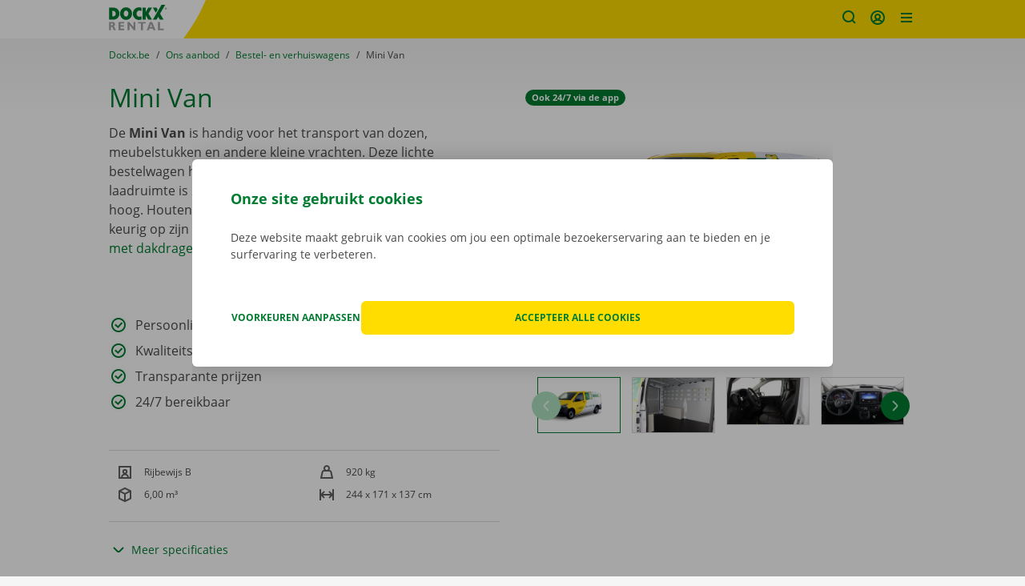

--- FILE ---
content_type: image/svg+xml
request_url: https://www.dockx.be/assets/dockx/svg/logo.svg?6ebc33a5e66040fe3699578aeabd2c0c0b59808e
body_size: 2363
content:
<svg width="110" height="48" xmlns="http://www.w3.org/2000/svg"><g fill="none" fill-rule="evenodd"><path d="M103.817 44.696v2.817H92.716V32.14h3.628v12.557h7.473zm-22.17-12.557l6.469 15.375h-3.902l-1.2-3.038h-6.52l-1.087 3.038h-3.844l5.882-15.375h4.202zm.307 9.652l-2.36-5.976-2.14 5.976h4.5zM69.475 32.14v2.817h-5.274v12.558h-3.626V34.956H55.3v-2.817h14.175zm-19.469 0v15.375h-3.064l-8.037-9.85v9.85h-3.628V32.139h3.327l7.774 9.399v-9.4h3.628zm-21.09 12.557v2.817H18.178V32.14h10.59v2.817h-6.963v3.225h6.64v2.817h-6.64v3.698h7.11zM.26 32.139h6.504c1.41 0 2.557.43 3.44 1.293.882.86 1.324 1.904 1.324 3.128 0 1.694-.834 2.947-2.502 3.762.731.35 1.425 1.296 2.084 2.836.66 1.54 1.295 2.992 1.908 4.356h-3.98c-.238-.507-.652-1.472-1.243-2.895-.59-1.423-1.095-2.337-1.516-2.74-.42-.403-.87-.606-1.35-.606H3.887v6.24H.26V32.14zm3.627 2.817v3.5h1.919c.611 0 1.095-.153 1.454-.457.357-.305.536-.74.536-1.304 0-1.159-.692-1.74-2.074-1.74H3.887z" fill="#A4A4A4"/><path d="M107.543 5.262a1.86 1.86 0 0 1 1.855 1.861 1.86 1.86 0 0 1-1.855 1.862 1.86 1.86 0 0 1 0-3.723zm.004 3.444c.854 0 1.497-.69 1.497-1.583 0-.892-.643-1.583-1.497-1.583-.862 0-1.505.69-1.505 1.583 0 .892.643 1.583 1.505 1.583zm-.713-2.676h.832c.499 0 .745.2.745.614 0 .35-.22.603-.56.603l.617.964h-.375l-.607-.964h-.298v.964h-.354V6.03zm.354.939h.422c.272 0 .446-.057.446-.341 0-.247-.22-.32-.446-.32h-.422v.66zM92.184 8.95l-3.52 5.943-5.69-9.61h7.036l2.174 3.667zM106.45 0L96.7 16.566l6.67 11.254h-7.05l-3.143-5.31-3.149 5.31h-7.035L99.399.001h7.05zM81.511 5.304l-6.689 11.283 6.671 11.255h-7.05l-4.822-8.147v8.14h-6.004V5.314h6.004v8.165l4.84-8.174h7.05zM57.159 22.362c2.052.06 2.967-.376 4.415-.951v6.134c-1.325.557-3.42.842-4.939.842-6.295 0-11.4-5.288-11.4-11.808l.001-.023v-.03c0-6.521 5.103-11.807 11.399-11.807 1.518 0 3.614.284 4.938.842h.001v6.133c-1.448-.575-2.363-1.01-4.415-.95-2.416.07-4.879 2.243-4.888 5.728v.045c0 .083.002.164.004.245 0 .033 0 .067.002.1 0 .04.003.078.004.118.166 3.283 2.544 5.314 4.878 5.382zM32.403 4.693c6.296 0 11.4 5.286 11.4 11.807 0 6.52-5.104 11.807-11.4 11.807s-11.4-5.287-11.4-11.807c0-6.521 5.104-11.807 11.4-11.807zm.01 17.522c2.416 0 4.374-2.575 4.374-5.75 0-3.174-1.958-5.748-4.374-5.748-2.416 0-4.375 2.574-4.375 5.749 0 3.174 1.96 5.749 4.375 5.749zM.26 5.305h8.476c3.032 0 5.882 1.154 8.025 3.249 2.164 2.117 3.08 4.958 3.08 8.001 0 6.202-4.83 11.249-11.105 11.249H.26V5.306zm7.48 6.002H6.554v10.475h1.131c3.268 0 5.22-2.053 5.22-5.227 0-3.174-1.931-5.248-5.165-5.248z" fill="#007C30"/></g></svg>